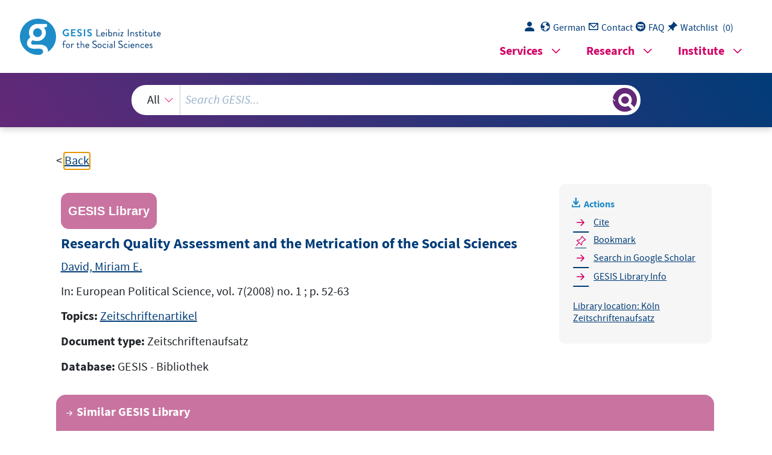

--- FILE ---
content_type: text/html; charset=UTF-8
request_url: https://search.gesis.org/services/get_stella_recommendation.php?doc_id=gesis-bib-114847
body_size: 1760
content:
{"hits":{"total":{"value":10,"relation":"eq"},"hits":[{"_index":"gesis-25-12-2025-02-01-23","_id":"gesis-bib-115679","_version":1,"_seq_no":19121,"_primary_term":1,"found":true,"_source":{"coreAuthor":["Akkerman, S. et al."],"coredoctypelitadd":["Monographie"],"coreJournalTitle":"Quality & Quantity","coreLanguage":["Englisch (EN)"],"database":"GESIS - Bibliothek","data_source":"GESIS-BIB","document_type":"Zeitschriftenaufsatz","fulltext":0,"gesis_own":1,"library_location":["K\u00f6ln Zeitschriftenaufsatz"],"person":["Akkerman, S. et al."],"person_sort":"Akkerman","publisher":"GESIS","source":"In: Quality & Quantity, vol. 42(2008) no. 2 ; p. 257-274","subtype":"journal_article","title":"Auditing Quality of Research in Social Sciences","topic":["Zeitschriftenartikel"],"type":"gesis_bib","id":"gesis-bib-115679","index_source":"GESIS-BIB"},"system_type":"BASE","doc_rank":1,"rid":10711837},{"_index":"gesis-25-12-2025-02-01-23","_id":"gesis-bib-136180","_version":1,"_seq_no":21589,"_primary_term":1,"found":true,"_source":{"coreAuthor":["Lin, Ka"],"coredoctypelitadd":["Monographie"],"coreJournalTitle":"International Sociology","coreLanguage":["Englisch (EN)"],"database":"GESIS - Bibliothek","data_source":"GESIS-BIB","document_type":"Zeitschriftenaufsatz","fulltext":0,"gesis_own":1,"library_location":["K\u00f6ln Zeitschriftenaufsatz"],"person":["Lin, Ka"],"person_sort":"Lin","publisher":"GESIS","source":"In: International Sociology, vol. 28(2013) no. 3 ; p. 316-334","subtype":"journal_article","title":"A methodological exploration of social quality research : a comparative evaluation of the quality of life and social quality approaches","topic":["Zeitschriftenartikel"],"type":"gesis_bib","id":"gesis-bib-136180","index_source":"GESIS-BIB"},"system_type":"EXP","doc_rank":2,"rid":10711837},{"_index":"gesis-25-12-2025-02-01-23","_id":"gesis-bib-129300","_version":1,"_seq_no":20783,"_primary_term":1,"found":true,"_source":{"coreAuthor":["Wieviorka, Michel"],"coredoctypelitadd":["Monographie"],"coreJournalTitle":"Social Science Information","coreLanguage":["Englisch (EN)"],"database":"GESIS - Bibliothek","data_source":"GESIS-BIB","document_type":"Zeitschriftenaufsatz","fulltext":0,"gesis_own":1,"library_location":["K\u00f6ln Zeitschriftenaufsatz"],"person":["Wieviorka, Michel"],"person_sort":"Wieviorka","publisher":"GESIS","source":"In: Social Science Information, vol. 50(2011) no. 3-4 ; p. 308-316","subtype":"journal_article","title":"Evaluation, research and demonstration in the social sciences","topic":["Zeitschriftenartikel"],"type":"gesis_bib","id":"gesis-bib-129300","index_source":"GESIS-BIB"},"system_type":"BASE","doc_rank":3,"rid":10711837},{"_index":"gesis-25-12-2025-02-01-23","_id":"gesis-bib-103880","_version":1,"_seq_no":18221,"_primary_term":1,"found":true,"_source":{"coreAuthor":["Bryman, Alan"],"coredoctypelitadd":["Monographie"],"coreLanguage":["Englisch (EN)"],"corePublisher":"Unwin Hyman","coreSseries":"(Contemporary Social Research Series, 18)","database":"GESIS - Bibliothek","data_source":"GESIS-BIB","date":"1988","date_recency":"1988","document_type":"Buch","fulltext":0,"gesis_own":1,"library_location":["K\u00f6ln 092-311"],"person":["Bryman, Alan"],"person_sort":"Bryman","publisher":"GESIS","source":"London u.a.: Unwin Hyman, 1988","subtype":"book","title":"Quantity and Quality in Social Research","topic":["Methodenforschung"],"type":"gesis_bib","id":"gesis-bib-103880","index_source":"GESIS-BIB"},"system_type":"EXP","doc_rank":4,"rid":10711837},{"_index":"gesis-25-12-2025-02-01-23","_id":"gesis-bib-42173","_version":1,"_seq_no":7035,"_primary_term":1,"found":true,"_source":{"coreAuthor":["Bewyl, Wolfgang"],"coredoctypelitadd":["Monographie"],"coreJournalTitle":"Sozialwissenschaften und Berufspraxis","coreLanguage":["Deutsch (DE)"],"database":"GESIS - Bibliothek","data_source":"GESIS-BIB","document_type":"Zeitschriftenaufsatz","fulltext":0,"gesis_own":1,"library_location":["K\u00f6ln Zeitschriftenaufsatz"],"person":["Bewyl, Wolfgang"],"person_sort":"Bewyl","publisher":"GESIS","source":"In: Sozialwissenschaften und Berufspraxis, Jg. 18, 1995, H. 1, S. 27 ff.. ISSN 0724-3464","subtype":"journal_article","title":"Sozialwissenschaften und Qualit\u00e4t. Teil 2. Qualit\u00e4tsmanagement","topic":["Zeitschriftenartikel"],"type":"gesis_bib","id":"gesis-bib-42173","index_source":"GESIS-BIB"},"system_type":"BASE","doc_rank":5,"rid":10711837},{"_index":"gesis-25-12-2025-02-01-23","_id":"gesis-bib-65261","_version":1,"_seq_no":11680,"_primary_term":1,"found":true,"_source":{"coreAuthor":["George, Janet E."],"coredoctypelitadd":["Monographie"],"coreJournalTitle":"Acta Sociologica","coreLanguage":["Englisch (EN)"],"database":"GESIS - Bibliothek","data_source":"GESIS-BIB","document_type":"Zeitschriftenaufsatz","fulltext":0,"gesis_own":1,"library_location":["K\u00f6ln Zeitschriftenaufsatz"],"person":["George, Janet E."],"person_sort":"George","publisher":"GESIS","source":"In: Acta Sociologica, vol. 29(1986) no. 2 ; p. 167-170. ISSN 0001-6993","subtype":"journal_article","title":"Comparative Social Research: Issues in Comparability","topic":["Zeitschriftenartikel"],"type":"gesis_bib","id":"gesis-bib-65261","index_source":"GESIS-BIB"},"system_type":"EXP","doc_rank":6,"rid":10711837},{"_index":"gesis-25-12-2025-02-01-23","_id":"gesis-bib-72069","_version":1,"_seq_no":13014,"_primary_term":1,"found":true,"_source":{"coreAuthor":["Stouffer, Samuel A."],"coredoctypelitadd":["Monographie"],"coreJournalTitle":"American Sociological Review","coreLanguage":["Englisch (EN)"],"database":"GESIS - Bibliothek","data_source":"GESIS-BIB","document_type":"Zeitschriftenaufsatz","fulltext":0,"gesis_own":1,"library_location":["K\u00f6ln Zeitschriftenaufsatz"],"person":["Stouffer, Samuel A."],"person_sort":"Stouffer","publisher":"GESIS","source":"In: American Sociological Review, Vol. 18, 1953, No. 6, pp. 591-596.. ISSN 0003-1224","subtype":"journal_article","title":"Measurement in Sociology","topic":["Zeitschriftenartikel"],"type":"gesis_bib","id":"gesis-bib-72069","index_source":"GESIS-BIB"},"system_type":"BASE","doc_rank":7,"rid":10711837},{"_index":"gesis-25-12-2025-02-01-23","_id":"gesis-bib-139271","_version":1,"_seq_no":21848,"_primary_term":1,"found":true,"_source":{"coreAuthor":["Lavrakas, Paul J."],"coredoctypelitadd":["Monographie"],"coreJournalTitle":"Public Opinion Quarterly","coreLanguage":["Englisch (EN)"],"database":"GESIS - Bibliothek","data_source":"GESIS-BIB","document_type":"Zeitschriftenaufsatz","fulltext":0,"gesis_own":1,"library_location":["K\u00f6ln Zeitschriftenaufsatz"],"person":["Lavrakas, Paul J."],"person_sort":"Lavrakas","publisher":"GESIS","source":"In: Public Opinion Quarterly, vol. 77(2013) no. 3 ; p. 831-850","subtype":"journal_article","title":"Applying a total error perspective for improving research quality in the social, behavioral, and marketing sciences","topic":["Zeitschriftenartikel"],"type":"gesis_bib","id":"gesis-bib-139271","index_source":"GESIS-BIB"},"system_type":"EXP","doc_rank":8,"rid":10711837},{"_index":"gesis-25-12-2025-02-01-23","_id":"gesis-bib-44595","_version":1,"_seq_no":7393,"_primary_term":1,"found":true,"_source":{"coredoctypelitadd":["Monographie"],"coreJournalTitle":"Planung und Analyse","coreLanguage":["Deutsch (DE)"],"database":"GESIS - Bibliothek","data_source":"GESIS-BIB","document_type":"Zeitschriftenaufsatz","fulltext":0,"gesis_own":1,"library_location":["K\u00f6ln Zeitschriftenaufsatz"],"publisher":"GESIS","source":"In: Planung und Analyse, 1998  H. 6 ; S. 38-39. ISSN 0724-9632","subtype":"journal_article","title":"Standards zur Qualit\u00e4tssicherung in der Markt- und Sozialforschung","topic":["Zeitschriftenartikel"],"type":"gesis_bib","id":"gesis-bib-44595","index_source":"GESIS-BIB"},"system_type":"BASE","doc_rank":9,"rid":10711837},{"_index":"gesis-25-12-2025-02-01-23","_id":"gesis-bib-60480","_version":1,"_seq_no":10554,"_primary_term":1,"found":true,"_source":{"coreAuthor":["Fauman, S. Joseph","Sharp, Harry"],"coredoctypelitadd":["Monographie"],"coreJournalTitle":"Public Opinion Quarterly","coreLanguage":["Englisch (EN)"],"database":"GESIS - Bibliothek","data_source":"GESIS-BIB","document_type":"Zeitschriftenaufsatz","fulltext":0,"gesis_own":1,"library_location":["K\u00f6ln Zeitschriftenaufsatz"],"person":["Fauman, S. Joseph","Sharp, Harry"],"person_sort":"FaumanSharp","publisher":"GESIS","source":"In: Public Opinion Quarterly, Vol. 22, 1958, No. 2, pp. 107-115.. ISSN 0033-362X","subtype":"journal_article","title":"Presenting the Results of Social Research to the Public","topic":["Zeitschriftenartikel"],"type":"gesis_bib","id":"gesis-bib-60480","index_source":"GESIS-BIB"},"system_type":"EXP","doc_rank":10,"rid":10711837}]}}